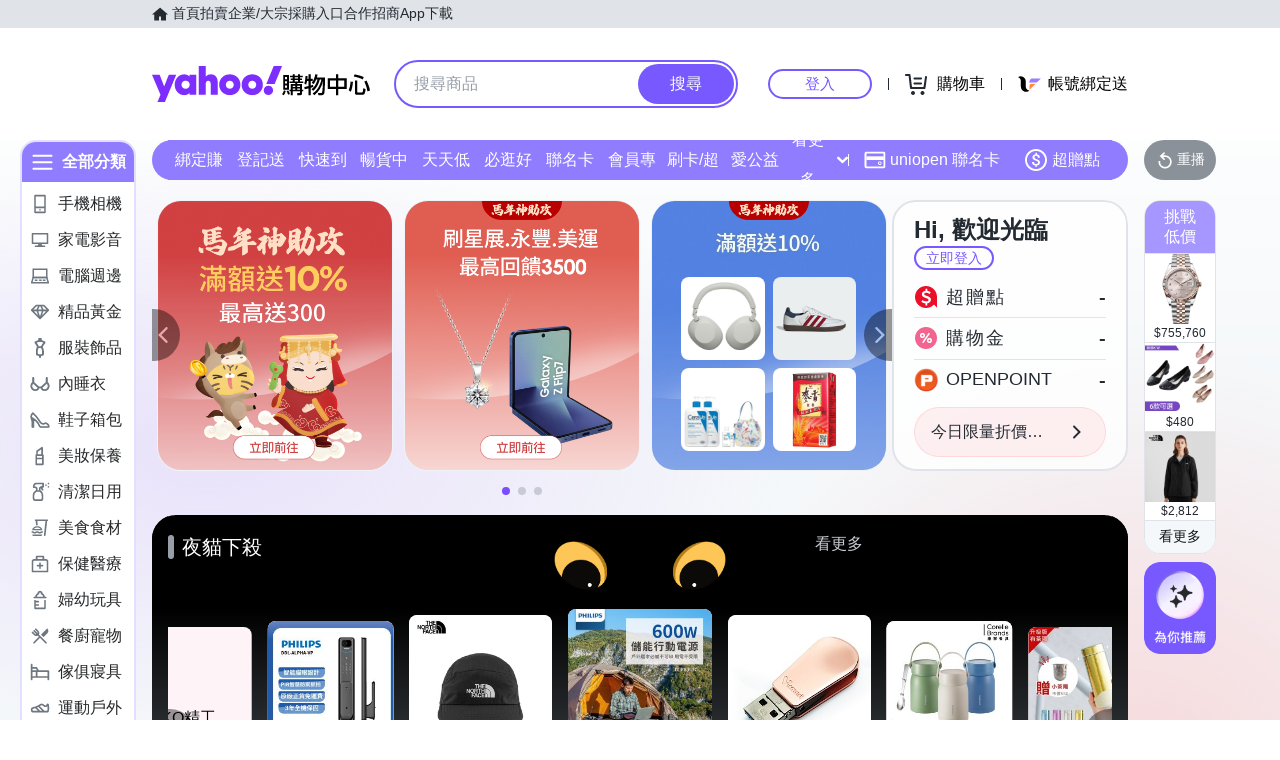

--- FILE ---
content_type: application/javascript; charset=utf-8
request_url: https://bw.scupio.com/ssp/initid.aspx?mode=L&cb=0.21032491731995262&mid=0
body_size: 245
content:
cb({'id':'CKL20260122020738320241'});